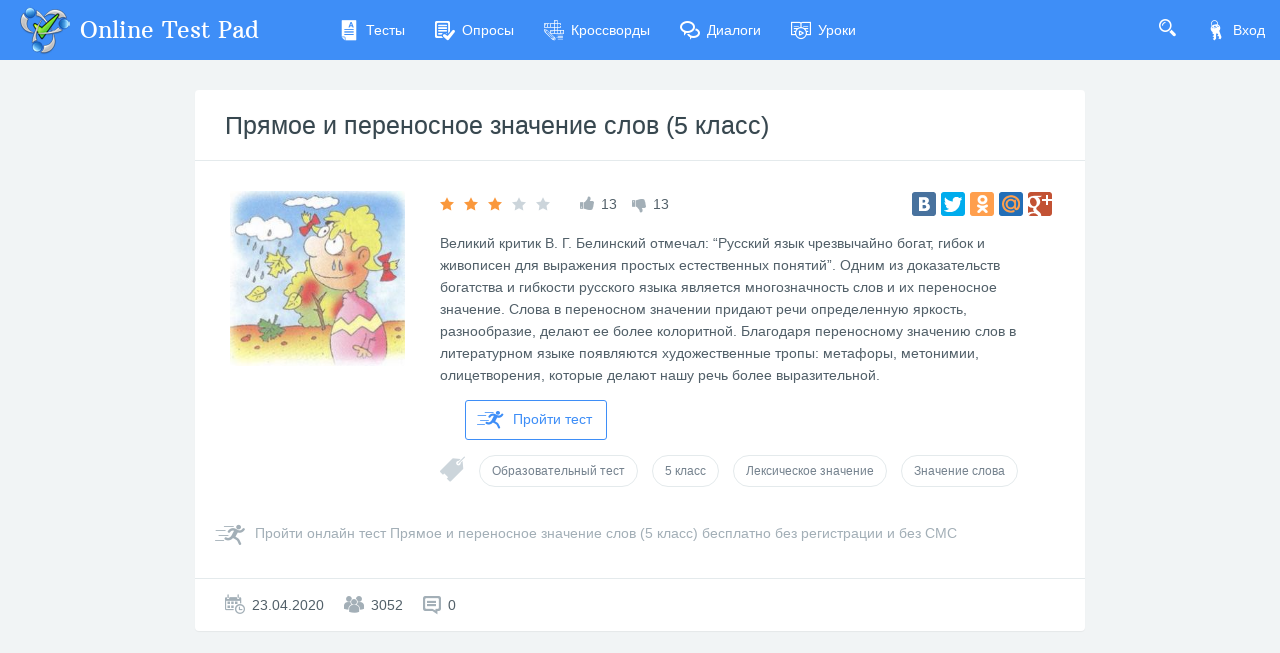

--- FILE ---
content_type: text/html; charset=utf-8
request_url: https://onlinetestpad.com/ru/testview/316060-pryamoe-i-perenosnoe-znachenie-slov-5-klass
body_size: 5801
content:
<!DOCTYPE html>
<html lang="ru">
<head>
    <meta name="viewport" content="width=device-width, initial-scale=1.0, user-scalable=0, minimal-ui">
    <title>Прямое и переносное значение слов (5 класс) - Онлайн тест | Online Test Pad</title>
    <meta name="description" content="Прямое и переносное значение слов (5 класс) - Онлайн тест. Великий критик В. Г. Белинский отмечал: “Русский язык чрезвычайно богат, гибок и живописен для выражения простых естественных понятий”. Одним из доказательств богатства и гибкости русского языка является многозначность слов и их переносное значение. Слова в переносном значении придают речи определенную яркость, разнообразие, делают ее более колоритной. Благодаря переносному значению слов в литературном языке появляются художественные тропы: метафоры, метонимии, олицетворения, которые делают нашу речь более выразительной. " />
    <meta name="keywords" content="Прямое и переносное значение слов 5 класс, Онлайн тест, многосмысленность слов, переносное значение, русский язык, богатство языка, гибкость языка, художественный троп, метафора, метонимия, олицетворение, прямая семантика, каменное сердце, прямое значение, железный предмет, золотое значение, составляемые словосочетания, синонимы предметов" />
    <meta name="robots" content="index, follow" />
    <link rel="stylesheet" href="https://cdn-ya.onlinetestpad.net/css/bootstrap.min.css?1768770116000">
    <link rel="stylesheet" href="https://cdn-ya.onlinetestpad.net/css/bootstrap-extend.min.css?1768770116000">
    <link rel="stylesheet" href="https://cdn-ya.onlinetestpad.net/css/remark.min.css?1768770116000">
    <link rel="stylesheet" href="https://cdn-ya.onlinetestpad.net/css/remark-public.css?1768770116000">
    <link rel="stylesheet" href="https://cdn-ya.onlinetestpad.net/css/icons/style.css?1768770116000">
    <script src="https://cdn-ya.onlinetestpad.net/js/jquery-3.4.1.min.js?1768770116000"></script>
    
    <!-- Yandex.RTB -->
    <script>window.yaContextCb=window.yaContextCb||[]</script>
    <script src="https://yandex.ru/ads/system/context.js" async></script>
</head>
<body class="site-navbar-small site-menubar-hide">
    <div id="site-search-panel" class="site-search-panel animation-slide-top">
    <form action="/ru/search">
        <input type="hidden" name="searchid" value="2370805">
        <div class="input-search">
            <button type="submit" class="input-search-btn">
                <i class="icon icon-search"></i>
            </button>
            <input type="text" name="text" class="form-control" placeholder="Что ищем?" autocomplete="off" />
        </div>
    </form>
    <button class="btn btn-pure btn-default btn-icon" onclick="hideSiteSearch()">
        <i class="icon-cross"></i>
    </button>
</div>
<nav class="site-navbar navbar navbar-default navbar-inverse ">
    <ul class="nav navbar-toolbar navbar-toolbar-user">
        <li class="nav-item">
            <a class="nav-link navbar-search" onclick="return showSiteSearch()" href="#">
                <i class="icon-search" aria-hidden="true"></i>
            </a>
        </li>
        <!-- Тут дожен быть блок меню -->
            <li class="nav-item">
                <a class="nav-link nav-link-login" href="/ru/account/login?ReturnUrl=/ru/testview/316060-pryamoe-i-perenosnoe-znachenie-slov-5-klass" rel="nofollow">
                    <i class="icon-keys nav-link-icon"></i>
                    Вход
                </a>
            </li>
    </ul>
    <div class="navbar-header">
        <div class="dropdown navbar-toggler-left">
            <button type="button" class="navbar-toggler hamburger hided" data-toggle="dropdown">
                <span class="hamburger-bar"></span>
            </button>
            <div class="dropdown-menu dropdown-menu-bullet animation-slide-bottom" style="margin: 7px 0 0 6px;">
                <a href="/ru/tests" class="dropdown-item">
                    <i class="icon icon-exam"></i>
                    Тесты
                </a>
                <a href="/ru/surveys" class="dropdown-item">
                    <i class="icon icon-survey"></i>
                    Опросы
                </a>
                <a href="/ru/crosswords" class="dropdown-item">
                    <i class="icon icon-crossword"></i>
                    Кроссворды
                </a>
                <a href="/ru/dialogs" class="dropdown-item">
                    <i class="icon icon-communication"></i>
                    Диалоги
                </a>
                <a href="/ru/lessons" class="dropdown-item">
                    <i class="icon icon-lesson"></i>
                    Уроки
                </a>
            </div>
        </div>
        <a class="navbar-brand navbar-brand-center" href="/ru">
            <img class="navbar-brand-logo navbar-brand-logo-normal" src="https://cdn-ya.onlinetestpad.net/images/site/logo/logo50.png?1768770116000" title="Online Test Pad">
            <span class="navbar-brand-text hidden-xs-down"> Online Test Pad</span>
        </a>
    </div>
    <div class="navbar-container container-fluid">
        <div class="navbar-collapse navbar-collapse-toolbar collapse">
            <ul class="nav navbar-toolbar">
                <li class="nav-item">
                    <a href="/ru/tests" class="nav-link">
                        <i class="icon-exam nav-link-icon"></i>
                        Тесты
                    </a>
                </li>
                <li class="nav-item">
                    <a href="/ru/surveys" class="nav-link">
                        <i class="icon-survey nav-link-icon"></i>
                        Опросы
                    </a>
                </li>
                <li class="nav-item">
                    <a href="/ru/crosswords" class="nav-link">
                        <i class="icon-crossword nav-link-icon"></i>
                        Кроссворды
                    </a>
                </li>
                <li class="nav-item d-md-none d-lg-block">
                    <a href="/ru/dialogs" class="nav-link">
                        <i class="icon-communication nav-link-icon"></i>
                        Диалоги
                    </a>
                </li>
                <li class="nav-item d-md-none d-lg-none d-xl-block">
                    <a href="/ru/lessons" class="nav-link">
                        <i class="icon-lesson nav-link-icon"></i>
                        Уроки
                    </a>
                </li>
                <li class="nav-item nav-item-extra-dropdown dropdown d-none d-sm-none d-md-block d-xl-none">
                    <a href="#" class="nav-link" data-toggle="dropdown">
                        <i class="icon-arrowdown"></i>
                    </a>
                    <div class="dropdown-menu dropdown-menu-right animation-scale-up">
                        <a href="/ru/dialogs" class="dropdown-item d-md-block d-lg-none">
                            <i class="icon icon-communication"></i>
                            Диалоги
                        </a>
                        <a href="/ru/lessons" class="dropdown-item d-lg-block">
                            <i class="icon icon-lesson"></i>
                            Уроки
                        </a>
                    </div>
                </li>
            </ul>
        </div>
    </div>
</nav>

    <div class="page">
        <div class="page-content" style="">
            
<div class="public-item-container">
    <div class="adleft hidden-sm-down">
        <div style="max-width: 250px; position: sticky; top: 5px;">
    <!-- Yandex.RTB R-A-87094-52 -->
    <div id="yandex_rtb_R-A-87094-52_l"></div>
    <script>
        window.yaContextCb.push(() => {
            Ya.Context.AdvManager.render({
                renderTo: 'yandex_rtb_R-A-87094-52_l',
                blockId: 'R-A-87094-52',
                pageNumber: 1
            })
        })</script>
</div>
    </div>
    <div class="adright hidden-md-down">
        <div style="max-width:250px; position: sticky; top: 5px;">
    <!-- Yandex.RTB R-A-87094-52 -->
    <div id="yandex_rtb_R-A-87094-52_r"></div>
    <script>
        window.yaContextCb.push(() => {
            Ya.Context.AdvManager.render({
                renderTo: 'yandex_rtb_R-A-87094-52_r',
                blockId: 'R-A-87094-52',
                pageNumber: 2
            })
        })</script>
</div>
    </div>
    <div class="main">
        
<div class="panel panel-bordered public-item-panel">
    <div class="panel-heading">
        <h1 class="panel-title panel-title-name">
            <a href="/ru/testview/316060-pryamoe-i-perenosnoe-znachenie-slov-5-klass">&#x41F;&#x440;&#x44F;&#x43C;&#x43E;&#x435; &#x438; &#x43F;&#x435;&#x440;&#x435;&#x43D;&#x43E;&#x441;&#x43D;&#x43E;&#x435; &#x437;&#x43D;&#x430;&#x447;&#x435;&#x43D;&#x438;&#x435; &#x441;&#x43B;&#x43E;&#x432; (5 &#x43A;&#x43B;&#x430;&#x441;&#x441;)</a>
        </h1>
    </div>
    <div class="panel-body">
        <div class="row">
            <div class="col-md-3">
                <img class="item-img rounded" src="https://images-cdn.onlinetestpad.net/f3/0e/152b07df453595aa3ece38b0a332.jpg" />
            </div>
            <div class="col-md-9">
                <div class="row align-items-center">
                    <div class="col-lg-7 mb-15">
                        <div class="public-item-panel__rating d-flex justify-content-center justify-content-md-start flex-nowrap">
                            <div class="rating" data-toggle="tooltip" title="Рейтинг: 3.3">
                                <i class="icon icon-star-f orange-400"></i>
                                <i class="icon icon-star-f orange-400"></i>
                                <i class="icon icon-star-f orange-400"></i>
                                <i class="icon icon-star-f "></i>
                                <i class="icon icon-star-f "></i>
                            </div>
                            <div>
                                <i class="icon-like blue-grey-400"></i>
                                <span>13</span>
                            </div>
                            <div>
                                <i class="icon-dislike blue-grey-400" style="margin-top: 6px;"></i>
                                <span>13</span>
                            </div>
                        </div>
                    </div>
                    <div class="col-lg-5 mb-15 d-flex align-items-center justify-content-center justify-content-md-start justify-content-lg-end flex-nowrap">
                        <div id="yashare">
    <script type="text/javascript" src="//yandex.st/share/share.js" charset="utf-8"></script>
    <div class="yashare-auto-init" data-yasharel10n="ru" data-yasharequickservices="yaru,vkontakte,facebook,twitter,odnoklassniki,moimir,gplus" data-yasharetheme="counter"></div>
</div>

                    </div>
                </div>
                <p>
                    Великий критик В. Г. Белинский отмечал: “Русский язык чрезвычайно богат, гибок и живописен для выражения простых естественных понятий”. Одним из доказательств богатства и гибкости русского языка является многозначность слов и их переносное значение. Слова в переносном значении придают речи определенную яркость, разнообразие, делают ее более колоритной. Благодаря переносному значению слов в литературном языке появляются художественные тропы: метафоры, метонимии, олицетворения, которые делают нашу речь более выразительной. 
                </p>
                <div>
                    <a class="btn btn-primary btn-outline btn-go" href="/ru/test/316060-pryamoe-i-perenosnoe-znachenie-slov-5-klass">
                        <i class="icon icon-runer"></i>
                        Пройти тест
                    </a>
                </div>
                
<div class="public-item-panel__tags">
    <i class="icon-tag blue-grey-300"></i>
        <a class="btn btn-sm btn-outline btn-default btn-round"
            href="/ru/tests/educational">
            Образовательный тест
        </a>
        <a class="btn btn-sm btn-outline btn-default btn-round"
            href="/ru/tests/5class">
            5 класс
        </a>
        <a class="btn btn-sm btn-outline btn-default btn-round"
            href="/ru/tests/lexical-meaning">
            Лексическое значение
        </a>
        <a class="btn btn-sm btn-outline btn-default btn-round"
            href="/ru/tests/meaning-of-word">
            Значение слова
        </a>
</div>
            </div>
            <div class="col-12">
                

            </div>
            <div class="col-12">
                <div class="btn-go-full blue-grey-400">
                    <a href="/ru/test/316060-pryamoe-i-perenosnoe-znachenie-slov-5-klass">
                        <i class="icon-runer"></i>
                        <span>Пройти онлайн тест Прямое и переносное значение слов (5 класс) бесплатно без регистрации и без СМС</span>
                    </a>
                </div>
            </div>
        </div>
    </div>
    <div class="panel-footer">
        <div class="row">
            <div class="col-sm-6 public-item-stat-info d-flex">
                <div>
                    <i class="icon-calendar blue-grey-400"></i>
                    <span>23.04.2020</span>
                </div>
                <div>
                    <i class="icon-users blue-grey-400"></i>
                    <span>3052</span>
                </div>
                <div>
                    <i class="icon-comments blue-grey-400"></i>
                    <span>0</span>
                </div>
            </div>
        </div>
    </div>
</div>

<div class="panel bg-transparent" style="box-shadow: none;">
    <!-- Yandex.RTB R-A-87094-31 -->
    <div id="yandex_rtb_R-A-87094-31"></div>
    <script>
    window.yaContextCb.push(() => {
            Ya.Context.AdvManager.render({
                renderTo: 'yandex_rtb_R-A-87094-31',
                blockId: 'R-A-87094-31'
            })
        })</script>
</div>

    <div class="panel panel-bordered public-item-panel">
        <div id="app-public-percent-rating" actionurl="tests">
            <app-public-percent-rating></app-public-percent-rating>
        </div>
    </div>

<div class="panel panel-bordered public-item-panel">
    <div id="app-public-comments" actionurl="tests">
        <app-public-comments></app-public-comments>
    </div>
    <div class="panel-footer p-0">
        <!-- Yandex.RTB R-A-87094-50 -->
        <div id="yandex_rtb_R-A-87094-50"></div>
        <script>
            window.yaContextCb.push(() => {
                Ya.Context.AdvManager.render({
                    renderTo: 'yandex_rtb_R-A-87094-50',
                    blockId: 'R-A-87094-50'
                })
            })</script>
    </div>
</div>

    <div class="panel">
        <div class="panel-body">
            <div class="public-widget-info">
    <div class="row">
        <div class="col-md-4 order-md-2 order-sm-1">
            <img src="https://cdn-ya.onlinetestpad.net/images/public-widget-info.jpg?1768770116000" />
        </div>
        <div class="col-md-8 order-md-1 order-sm-2">
            <h5>
                Хотите использовать этот тест в собственных целях?
            </h5>
            <div class="bg-blue-500 mx-auto mb-5" style="width: 50px; height: 2px;"></div>
            <strong>Легко!</strong>
                <ul class="blue-grey-500">
                    <li>Для этого Вам необходимо авторизоваться на сайте и вернуться на эту страницу.</li>
                    <li>После этого здесь будет кнопка, с помощью которой вы сможете перейти к процедуре копирования.</li>
                </ul>
        </div>
    </div>
</div>
        </div>
    </div>

    </div>
</div>



        </div>
        <div id="dGlobalModal" class="modal" tabindex="-1" role="dialog"></div>
    </div>
    <footer class="site-footer">
    <div class="site-footer__links">
        <div class="center-container">
            <div class="container-fluid">
                <div class="row">
                    <div class="col-md-4 col-sm-6">
                        <ul>
                            <li>
                                <div class="languages dropup">
    <div class="current" data-toggle="dropdown">
        <img src="https://cdn-ya.onlinetestpad.net/images/flags/ruRU.gif?1768770116000" /><span>Русский</span>
    </div>
    <div class="dropdown-menu dropdown-menu-bullet">
            <a href="/ru" class="dropdown-item">
                <img src="https://cdn-ya.onlinetestpad.net/images/flags/ruRU.gif?1768770116000" /><span>Русский</span>
            </a>
            <a href="/en" class="dropdown-item">
                <img src="https://cdn-ya.onlinetestpad.net/images/flags/enUS.gif?1768770116000" /><span>English</span>
            </a>
            <a href="/ua" class="dropdown-item">
                <img src="https://cdn-ya.onlinetestpad.net/images/flags/uaUA.gif?1768770116000" /><span>Український</span>
            </a>
            <a href="/by" class="dropdown-item">
                <img src="https://cdn-ya.onlinetestpad.net/images/flags/byBY.png?1768770116000" /><span>Беларускі</span>
            </a>
    </div>
</div>

                            </li>
                            <li>
                                <i class="icon-help"></i>
                                <a href="/ru/help">Справка</a>
                            </li>
                            <li>
                                <i class="icon-commentedit"></i>
                                <a href="#" onclick="return showFeedbackForm('ru')">Форма обратной связи</a>
                            </li>
                            <li>
                                <i class="icon-email"></i>
                                <a href="mailto:support@onlinetestpad.com">Написать нам</a>
                            </li>
                        </ul>
                    </div>
                    <div class="col-md-8 col-sm-6">
                        <div class="row">
                            <div class="col-md-6 col-sm-12">
                                <ul>
                                    <li>
                                        <i class="icon-exam"></i>
                                        <a href="/ru/testmaker">Конструктор тестов</a>
                                    </li>
                                    <li>
                                        <i class="icon-survey"></i>
                                        <a href="/ru/surveymaker">Конструктор опросов</a>
                                    </li>
                                    <li>
                                        <i class="icon-crossword"></i>
                                        <a href="/ru/crosswordmaker">Конструктор кроссвордов</a>
                                    </li>
                                </ul>
                            </div>
                            <div class="col-md-6 col-sm-12">
                                <ul>
                                    <li>
                                        <i class="icon-tasks"></i>
                                        <a href="/ru/dialogmaker">Диалоговые тренажёры</a>
                                    </li>
                                    <li>
                                        <i class="icon-communication"></i>
                                        <a href="/ru/taskmaker">Комплексные задания</a>
                                    </li>
                                    <li>
                                        <i class="icon-office"></i>
                                        <a href="/ru/lms">Система Дистанционного Обучения</a>
                                    </li>
                                </ul>
                            </div>
                        </div>
                    </div>
                </div>
            </div>
        </div>
    </div>
    <div class="site-footer__copyright">
        <div class="center-container">
            <div class="container-fluid">
                <div class="row">
                    <div class="col-md-7">
                        <span>2011 - 2026</span>
                        <span>Online Test Pad</span>
                        <a href="/ru/terms">Соглашение об использовании</a>
                        <a href="/ru/privacypolicy">Политика конфиденциальности</a>
                    </div>
                    <div class="col-md-5 ctrl-enter hidden-sm-down">
                        <span>Нашли ошибку?</span><span>Выделите её</span><span>и нажмите</span>
                        <b>Ctrl</b><span>+</span><b>Enter</b>
                    </div>
                </div>
            </div>
        </div>
    </div>
</footer>
<div id="scrollTopAction" class="site-action go-top-action animation-fade">
    <button class="site-action-toggle btn-raised btn btn-default btn-floating">
        <i class="icon-arrowdown"></i>
    </button>
</div>
    <script src="https://cdn-ya.onlinetestpad.net/js/popper.min.js?1768770116000"></script>
    <script src="https://cdn-ya.onlinetestpad.net/js/bootstrap-4.1.3.min.js?1768770116000"></script>
    <script src="https://cdn-ya.onlinetestpad.net/js/public.js?1768770116000"></script>
    
    <div id="public-data" style="display:none;">wIxXoxlO33utojr024nT4zgdSUxj-Rk_cDXbcMw0-OKd_MKN3jsN6hbWjCHuI9ElUvH_N31z6NAZOYzOGVpArf76YEhFRafM_QAU9of1gH99wKRrVWps-wM_jV9xAkEoTkBY8obI4DoaC4YlYZ42OOgegMHN5O4eWK7LOw0T1oQ=</div>
    <script type="text/javascript" src="https://cdn-ya.onlinetestpad.net/apppublic/runtime.fe90b402119586e6.js" type="module"></script><script type="text/javascript" src="https://cdn-ya.onlinetestpad.net/apppublic/polyfills.ef2fe8fc8b2ad9bd.js" type="module"></script><script type="text/javascript" src="https://cdn-ya.onlinetestpad.net/apppublic/main.602e68aca46ea0bd.js" type="module"></script>

<script>
    $('[data-toggle="tooltip"]').tooltip(); $('[data-toggle="dropdown"]').dropdown();
    $('#scrollTopAction').scrollTopAction();
</script>
    <script>
    setTimeout(function() {
        $.get("/home/pageloaded", function (data) { });
    }, 250);
</script>
    <!-- Yandex.Metrika counter -->
    <script type="text/javascript"> (function (d, w, c) { (w[c] = w[c] || []).push(function () { try { w.yaCounter33939084 = new Ya.Metrika({ id: 33939084, clickmap: true, trackLinks: true, accurateTrackBounce: true, webvisor: true, trackHash: true, ut: "noindex" }); } catch (e) { } }); var n = d.getElementsByTagName("script")[0], s = d.createElement("script"), f = function () { n.parentNode.insertBefore(s, n); }; s.type = "text/javascript"; s.async = true; s.src = "https://mc.yandex.ru/metrika/watch.js"; if (w.opera == "[object Opera]") { d.addEventListener("DOMContentLoaded", f, false); } else { f(); } })(document, window, "yandex_metrika_callbacks");</script><noscript><div><img src="https://mc.yandex.ru/watch/33939084?ut=noindex" style="position:absolute; left:-9999px;" alt="" /></div></noscript>
    <!-- /Yandex.Metrika counter -->
</body>
</html>
